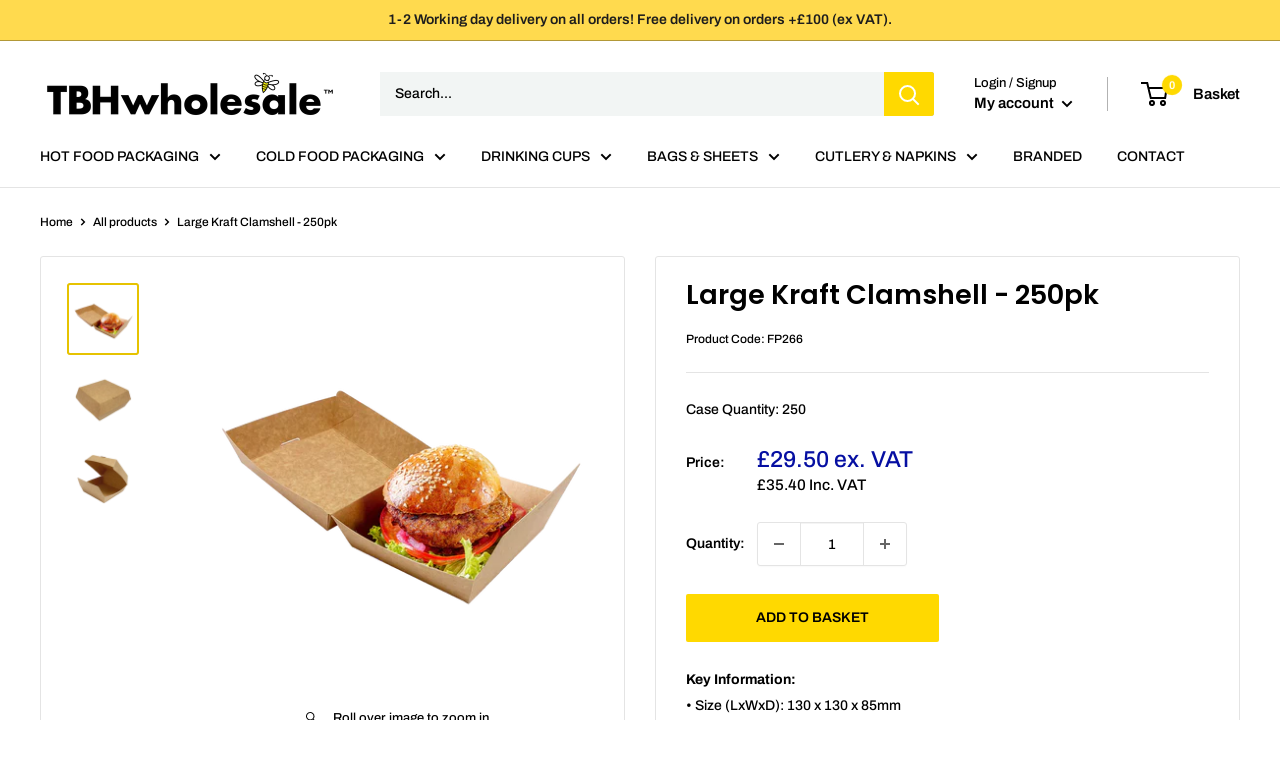

--- FILE ---
content_type: text/javascript
request_url: https://www.tbhwholesale.co.uk/cdn/shop/t/2/assets/custom.js?v=102476495355921946141689533627
body_size: -672
content:
//# sourceMappingURL=/cdn/shop/t/2/assets/custom.js.map?v=102476495355921946141689533627
